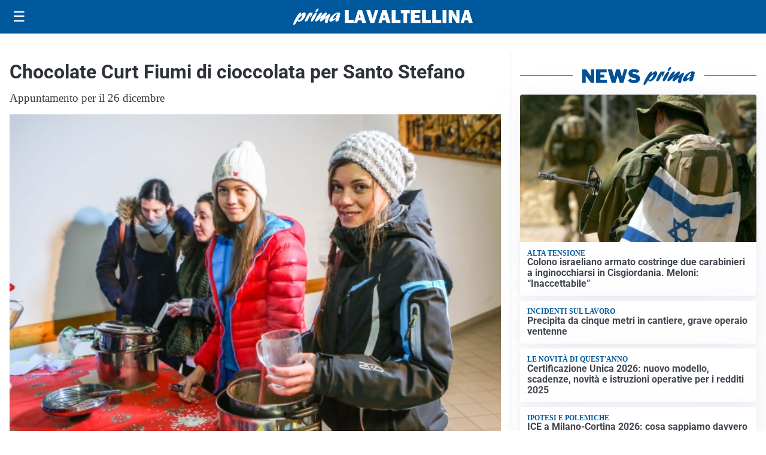

--- FILE ---
content_type: text/html; charset=utf8
request_url: https://primalavaltellina.it/media/my-theme/widgets/list-posts/sidebar-idee-e-consigli.html?ts=29491779
body_size: 444
content:
<div class="widget-title"><span>Idee e consigli</span></div>
<div class="widget-sidebar-featured-poi-lista">
            
                    <article class="featured">
                <a href="https://primalavaltellina.it/rubriche/idee-e-consigli/polizza-casa-le-soluzioni-semplici-e-immediate-di-verti-alla-conquista-del-mercato/">
                                            <figure><img width="480" height="300" src="https://primalavaltellina.it/media/2020/06/AdobeStock_278291471-e1592379951544-480x300.jpeg" class="attachment-thumbnail size-thumbnail wp-post-image" alt="Polizza casa: le soluzioni semplici e immediate di Verti alla conquista del mercato" loading="lazy" sizes="(max-width: 480px) 480px, (max-width: 1024px) 640px, 1280px" decoding="async" /></figure>
                                        <div class="post-meta">
                                                <h3>Polizza casa: le soluzioni semplici e immediate di Verti alla conquista del mercato</h3>
                    </div>
                </a>
            </article>
            </div>

<div class="widget-footer"><a role="button" href="/idee-e-consigli/" class="outline widget-more-button">Altre notizie</a></div>